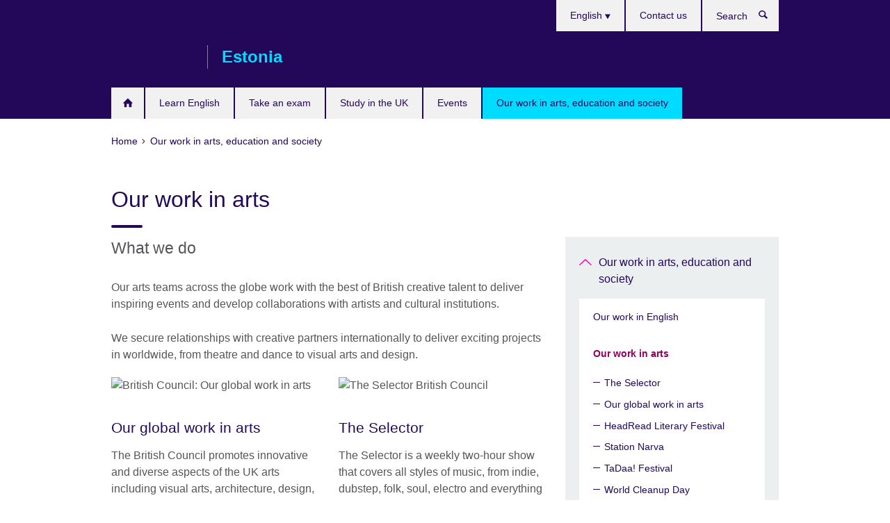

--- FILE ---
content_type: text/html; charset=utf-8
request_url: https://www.britishcouncil.ee/en/programmes/arts
body_size: 9642
content:
<!DOCTYPE html>
<html lang="en"
      dir="ltr"
      class="ltr">
<head>
  <!--[if IE]><![endif]-->
<meta http-equiv="Content-Type" content="text/html; charset=utf-8" />
<script> dataLayer = [{"pageTitle":"Our work in arts","pageCategory":"arts_landing_page"}] </script>
<!-- OneTrust Cookies Consent Notice start -->
    <script>window.dataLayer = window.dataLayer || []; function gtag(){dataLayer.push(arguments);} gtag("set", "developer_id.dNzMyY2", true); gtag("consent", "default", {"analytics_storage": "denied"}); gtag("consent", "default", {"ad_storage": "denied"}); gtag("consent", "default", {"ad_personalization": "denied"}); gtag("consent", "default", {"ad_user_data": "denied"});</script>
	<script src="https://cdn.cookielaw.org/scripttemplates/otSDKStub.js" data-document-language="true"
	type="text/javascript" charset="UTF-8" data-domain-script="d26faf30-fbb7-45da-a0e1-2f101b0f3128"></script>
	<script type="text/javascript">
	function OptanonWrapper() { }
	</script><!-- OneTrust Cookies Consent Notice end --><!-- Google Tag Manager -->
<script>
  (function (w,d,s,l,i) {
w[l] = w[l]||[];w[l].push({'gtm.start':new Date().getTime(),event:'gtm.js'});var f = d.getElementsByTagName(s)[0],j = d.createElement(s),dl = l != 'dataLayer' ? '&l=' + l : '';j.async = true;j.src = '//www.googletagmanager.com/gtm.js?id=' + i + dl;f.parentNode.insertBefore(j,f);})(window,document,'script','dataLayer','GTM-M843B3');
</script>
<!-- End Google Tag Manager -->
<meta name="WT.sp" content="Estonia;SBU-Arts" />
<link href="https://www.britishcouncil.ee/en/programmes/arts" rel="alternate"  hreflang="x-default" /><link href="https://www.britishcouncil.ee/programmid/kunst" rel="alternate" hreflang="et-EE" />
<link href="https://www.britishcouncil.ee/en/programmes/arts" rel="alternate" hreflang="en-EE" />
<meta property="og:image" content="https://www.britishcouncil.ee/sites/default/files/our-work-in-the-arts.jpg" />
<link rel="shortcut icon" href="https://www.britishcouncil.ee/profiles/solas2/themes/solas_ui/favicon.ico" type="image/vnd.microsoft.icon" />
<meta name="description" content="Our arts teams across the globe work with the best of British creative talent to deliver inspiring events and develop collaborations with artists and cultural institutions." />
<link rel="canonical" href="https://www.britishcouncil.ee/en/programmes/arts" />
<meta name="twitter:dnt" content="on" />
  <title>Our work in arts | British Council</title>
  <meta http-equiv="X-UA-Compatible" content="IE=edge">
  <meta name="HandheldFriendly" content="True">
  <meta name="MobileOptimized" content="320">
  <meta name="viewport" content="width=device-width, initial-scale=1.0">
  <!-- iOS -->
  <link rel="apple-touch-icon" sizes="76x76"
        href="/profiles/solas2/themes/solas_ui/favicons/touch-icon-ipad.png">
  <link rel="apple-touch-icon" sizes="180x180"
        href="/profiles/solas2/themes/solas_ui/favicons/apple-touch-icon.png">
  <!-- Safari -->
  <link rel="mask-icon" color="#23085a"
        href="/profiles/solas2/themes/solas_ui/favicons/safari-pinned-tab.svg">
  <!-- Android -->
  <link rel="shortcut icon" sizes="192x192"
        href="/profiles/solas2/themes/solas_ui/favicons/android-chrome-192x192.png">
  <!-- Microsoft -->
  <meta name="msapplication-TileColor" content="#23085a">
  <meta name="msapplication-config" content="/favicons/browserconfig.xml">
  <meta name="theme-color" content="#ffffff">
  <meta http-equiv="cleartype" content="on">
  <link type="text/css" rel="stylesheet" href="/sites/default/files/advagg_css/css__gUwrWmDSCYDpNT-ZgT90lg3qnBO5bhMRTuszI3FZdGE__NddIO3YqwbFuLJ1SpObv95pgccLJqWX0xe4khRt6KhE__p74xwzPlwh7CY3oHXFV5qhCHaxRBBLqXn8aQFu-9pLM.css" media="all" />
<link type="text/css" rel="stylesheet" href="https://sui.britishcouncil.org/2.1.0/css/bc-theme.css" media="all" />
<link type="text/css" rel="stylesheet" href="/sites/default/files/advagg_css/css__hsPZLzddXHYH4_iROeZX0J-C6kPncbXd1yZ6-H2yiiY__YF7TVTwfBV_pym1OoBz9OdGPPKAJV3_4qiQm9viRrO4__p74xwzPlwh7CY3oHXFV5qhCHaxRBBLqXn8aQFu-9pLM.css" media="all" />
  <script src="/sites/default/files/advagg_js/js__S984y2cYp7on5GT2rEccYGkgp_rdWJjpalzAYT2YucQ__u34nZ8J9dzVsHY9h7LQ2gg90DVbxPvE-XDyQeVl6Kt4__p74xwzPlwh7CY3oHXFV5qhCHaxRBBLqXn8aQFu-9pLM.js"></script>
<script>
<!--//--><![CDATA[//><!--
jQuery.extend(Drupal.settings, {"basePath":"\/","pathPrefix":"en\/","setHasJsCookie":0,"ajaxPageState":{"theme":"solas_ui","theme_token":"Ywt3bM4RAFYYJHb3DajBMsHTzz2DHuB5pDEKnohU2SE","css":{"modules\/system\/system.base.css":1,"modules\/field\/theme\/field.css":1,"profiles\/solas2\/modules\/contrib\/gathercontent\/css\/gathercontent_style.css":1,"modules\/node\/node.css":1,"profiles\/solas2\/modules\/contrib\/relation_add\/relation_add.css":1,"profiles\/solas2\/modules\/custom\/webtrends_simple\/webtrends_data_display\/css\/webtrends_data_display.css":1,"profiles\/solas2\/modules\/contrib\/views\/css\/views.css":1,"https:\/\/sui.britishcouncil.org\/2.1.0\/css\/bc-theme.css":1,"profiles\/solas2\/modules\/contrib\/ctools\/css\/ctools.css":1,"profiles\/solas2\/modules\/custom\/solas_admin\/solas_admin_menu\/solas_admin_menu.css":1,"modules\/locale\/locale.css":1,"profiles\/solas2\/themes\/solas_ui\/css\/solas-ui-overrides.css":1,"profiles\/solas2\/themes\/solas_ui\/css\/solas-ui-widgets.css":1,"profiles\/solas2\/themes\/solas_ui\/css\/solas-ui-admin.css":1,"profiles\/solas2\/themes\/solas_ui\/css\/solas-ui-integration.css":1},"js":{"https:\/\/sui.britishcouncil.org\/2.1.0\/scripts\/main.js":1,"profiles\/solas2\/themes\/solas_ui\/js\/init.js":1,"profiles\/solas2\/themes\/solas_ui\/js\/ajax.js":1,"profiles\/solas2\/themes\/solas_ui\/js\/listings.js":1,"profiles\/solas2\/themes\/solas_ui\/js\/filters.js":1,"profiles\/solas2\/themes\/solas_ui\/js\/forms.js":1,"profiles\/solas2\/themes\/solas_ui\/js\/maps.js":1,"profiles\/solas2\/themes\/solas_ui\/js\/bookeo.js":1,"profiles\/solas2\/themes\/solas_ui\/js\/icon-insertion.js":1,"profiles\/solas2\/themes\/solas_ui\/js\/libs\/jquery.validate.min.js":1,"profiles\/solas2\/themes\/solas_ui\/js\/menus.js":1,"profiles\/solas2\/themes\/bootstrap\/js\/bootstrap.js":1,"profiles\/solas2\/modules\/contrib\/jquery_update\/replace\/jquery\/1.8\/jquery.min.js":1,"misc\/jquery-extend-3.4.0.js":1,"misc\/jquery-html-prefilter-3.5.0-backport.js":1,"misc\/jquery.once.js":1,"misc\/drupal.js":1,"misc\/form-single-submit.js":1,"profiles\/solas2\/modules\/contrib\/entityreference\/js\/entityreference.js":1,"profiles\/solas2\/modules\/features\/solas_ct_event\/js\/solas_ct_event.js":1,"profiles\/solas2\/modules\/custom\/solas_field_formatters\/solas_ff_exams_widget\/js\/solas_ff_exams_widget.js":1,"profiles\/solas2\/modules\/custom\/webtrends_simple\/webtrends_data_display\/js\/webtrends_data_display.js":1}},"better_exposed_filters":{"views":{"solas_news_alerts":{"displays":{"news_alert":{"filters":[]}}},"promos_test_revs":{"displays":{"block":{"filters":[]}}},"promo_sbar_revs":{"displays":{"block":{"filters":[]}}}}},"addSuiIcons":{"accessibility_text":"Opens in a new tab or window."},"isFront":false,"urlIsAjaxTrusted":{"\/en\/search":true},"googleMapsApi":{"key":"AIzaSyCaot_vEl5pGDJ35FbtR19srhUErCdgR9k"},"solas_ct_webform":{"serverMaxFileSize":67108864,"currentTheme":"solas_ui"},"password":{"strengthTitle":"Password compliance:"},"type":"setting","bootstrap":{"anchorsFix":"0","anchorsSmoothScrolling":"0","formHasError":1,"popoverEnabled":"0","popoverOptions":{"animation":1,"html":0,"placement":"right","selector":"","trigger":"click","triggerAutoclose":1,"title":"","content":"","delay":0,"container":"body"},"tooltipEnabled":"0","tooltipOptions":{"animation":1,"html":0,"placement":"auto left","selector":"","trigger":"hover focus","delay":0,"container":"body"}}});
//--><!]]>
</script>

<script>(window.BOOMR_mq=window.BOOMR_mq||[]).push(["addVar",{"rua.upush":"false","rua.cpush":"false","rua.upre":"false","rua.cpre":"false","rua.uprl":"false","rua.cprl":"false","rua.cprf":"false","rua.trans":"","rua.cook":"false","rua.ims":"false","rua.ufprl":"false","rua.cfprl":"false","rua.isuxp":"false","rua.texp":"norulematch","rua.ceh":"false","rua.ueh":"false","rua.ieh.st":"0"}]);</script>
                              <script>!function(e){var n="https://s.go-mpulse.net/boomerang/";if("False"=="True")e.BOOMR_config=e.BOOMR_config||{},e.BOOMR_config.PageParams=e.BOOMR_config.PageParams||{},e.BOOMR_config.PageParams.pci=!0,n="https://s2.go-mpulse.net/boomerang/";if(window.BOOMR_API_key="GFYB7-E28QN-UXTEV-T9AT2-PFUUJ",function(){function e(){if(!o){var e=document.createElement("script");e.id="boomr-scr-as",e.src=window.BOOMR.url,e.async=!0,i.parentNode.appendChild(e),o=!0}}function t(e){o=!0;var n,t,a,r,d=document,O=window;if(window.BOOMR.snippetMethod=e?"if":"i",t=function(e,n){var t=d.createElement("script");t.id=n||"boomr-if-as",t.src=window.BOOMR.url,BOOMR_lstart=(new Date).getTime(),e=e||d.body,e.appendChild(t)},!window.addEventListener&&window.attachEvent&&navigator.userAgent.match(/MSIE [67]\./))return window.BOOMR.snippetMethod="s",void t(i.parentNode,"boomr-async");a=document.createElement("IFRAME"),a.src="about:blank",a.title="",a.role="presentation",a.loading="eager",r=(a.frameElement||a).style,r.width=0,r.height=0,r.border=0,r.display="none",i.parentNode.appendChild(a);try{O=a.contentWindow,d=O.document.open()}catch(_){n=document.domain,a.src="javascript:var d=document.open();d.domain='"+n+"';void(0);",O=a.contentWindow,d=O.document.open()}if(n)d._boomrl=function(){this.domain=n,t()},d.write("<bo"+"dy onload='document._boomrl();'>");else if(O._boomrl=function(){t()},O.addEventListener)O.addEventListener("load",O._boomrl,!1);else if(O.attachEvent)O.attachEvent("onload",O._boomrl);d.close()}function a(e){window.BOOMR_onload=e&&e.timeStamp||(new Date).getTime()}if(!window.BOOMR||!window.BOOMR.version&&!window.BOOMR.snippetExecuted){window.BOOMR=window.BOOMR||{},window.BOOMR.snippetStart=(new Date).getTime(),window.BOOMR.snippetExecuted=!0,window.BOOMR.snippetVersion=12,window.BOOMR.url=n+"GFYB7-E28QN-UXTEV-T9AT2-PFUUJ";var i=document.currentScript||document.getElementsByTagName("script")[0],o=!1,r=document.createElement("link");if(r.relList&&"function"==typeof r.relList.supports&&r.relList.supports("preload")&&"as"in r)window.BOOMR.snippetMethod="p",r.href=window.BOOMR.url,r.rel="preload",r.as="script",r.addEventListener("load",e),r.addEventListener("error",function(){t(!0)}),setTimeout(function(){if(!o)t(!0)},3e3),BOOMR_lstart=(new Date).getTime(),i.parentNode.appendChild(r);else t(!1);if(window.addEventListener)window.addEventListener("load",a,!1);else if(window.attachEvent)window.attachEvent("onload",a)}}(),"".length>0)if(e&&"performance"in e&&e.performance&&"function"==typeof e.performance.setResourceTimingBufferSize)e.performance.setResourceTimingBufferSize();!function(){if(BOOMR=e.BOOMR||{},BOOMR.plugins=BOOMR.plugins||{},!BOOMR.plugins.AK){var n=""=="true"?1:0,t="",a="amkzu4tio666w2lqsrda-f-36a12947f-clientnsv4-s.akamaihd.net",i="false"=="true"?2:1,o={"ak.v":"39","ak.cp":"35045","ak.ai":parseInt("251977",10),"ak.ol":"0","ak.cr":9,"ak.ipv":4,"ak.proto":"h2","ak.rid":"184ad54","ak.r":35417,"ak.a2":n,"ak.m":"","ak.n":"essl","ak.bpcip":"3.21.154.0","ak.cport":60512,"ak.gh":"104.119.189.142","ak.quicv":"","ak.tlsv":"tls1.3","ak.0rtt":"","ak.0rtt.ed":"","ak.csrc":"-","ak.acc":"","ak.t":"1768985670","ak.ak":"hOBiQwZUYzCg5VSAfCLimQ==R9qoYZr6lqWGRdAJvd2yuCBFfawdn3E0ZIkwZVe/eIbg+DHOvajlbcaJHk5o0xK0RFRb6siCa/ahQX9f6pzvc8VbSIg6p4Ycty7TiOYXjBgSH/dvNo7m/c+jiWqjk20PMqpj96/VOpSqeoIaqVjNMoTMtmZ7jQ84MxOx84KAwB132opJmxUb6PnvVKje//Eey5Kerl21e1JM3HlzA1DK1F88UnEAjiWwKPaNoE/6X0um7NR3xbutVMYpoi5tjze9ARrBJIM9CoQnIK4VUCnZOZHsw2N4bkfW6zyEbQTHeBj64FExwuDhLLdHY8yKE4uSXUdioHQDwujhaWI6WuufsSbl18ctuN/+DrNm097GMa//v0NJHCOiVKRPJ1FkH1tfvWRxUHbPeA+8gVgqHbZuFz8XSNZxgYta5LrTTmY3QOg=","ak.pv":"653","ak.dpoabenc":"","ak.tf":i};if(""!==t)o["ak.ruds"]=t;var r={i:!1,av:function(n){var t="http.initiator";if(n&&(!n[t]||"spa_hard"===n[t]))o["ak.feo"]=void 0!==e.aFeoApplied?1:0,BOOMR.addVar(o)},rv:function(){var e=["ak.bpcip","ak.cport","ak.cr","ak.csrc","ak.gh","ak.ipv","ak.m","ak.n","ak.ol","ak.proto","ak.quicv","ak.tlsv","ak.0rtt","ak.0rtt.ed","ak.r","ak.acc","ak.t","ak.tf"];BOOMR.removeVar(e)}};BOOMR.plugins.AK={akVars:o,akDNSPreFetchDomain:a,init:function(){if(!r.i){var e=BOOMR.subscribe;e("before_beacon",r.av,null,null),e("onbeacon",r.rv,null,null),r.i=!0}return this},is_complete:function(){return!0}}}}()}(window);</script></head>
<body
  class="page-node-50 node-type-arts-landing-page i18n-en" >
  <!-- Google Tag Manager -->
<noscript>
<iframe src="//www.googletagmanager.com/ns.html?id=GTM-M843B3&pageTitle=Our%20work%20in%20arts&pageCategory=arts_landing_page" height="0" width="0" style="display:none;visibility:hidden"></iframe>
</noscript>
<!-- End Google Tag Manager -->
 <div id="fb-root"></div>
    <script>(function(d, s, id) {
      var js, fjs = d.getElementsByTagName(s)[0];
      if (d.getElementById(id)) return;
      js = d.createElement(s); js.id = id;
      js.src = "//connect.facebook.net/en_US/sdk.js#xfbml=1&version=v2.3&appId=990965747600796";
      fjs.parentNode.insertBefore(js, fjs);
    }(document, 'script', 'facebook-jssdk'));</script>  <div id="skip-link">
    <a href="#main-content"
       class="element-invisible element-focusable">Skip to main content</a>
  </div>
<header role="banner" class="navbar bc-navbar-default bc-navbar-has-support-area">
  <div class="container">
    <h2 class="navbar-header">
      <div class="navbar-brand">
                  <a class="bc-brand-logo"
             href="/en">British Council</a>
                                          <span class="bc-brand-slogan">Estonia</span>
              </div>
    </h2>

          <div class="bc-btn-navbar-group" role="group" aria-label="navbar-group">
        <button type="button" class="btn btn-default bc-menu-toggle" data-target=".mega-menu .navbar-nav">
          Menu          <div class="menu-icon">
            <span></span>
            <span></span>
            <span></span>
            <span></span>
          </div>
        </button>
      </div>
    
          <nav role="navigation" class="mega-menu">
                  <ul class="nav navbar-nav bc-primary-nav bc-navbar-nav-has-home-icon"><li class="first leaf"><a href="/en" title="">Home</a></li>
<li class="expanded"><a href="/en/english">Learn English</a><ul class="dropdown-menu"><li class="first leaf"><a href="/en/english/adults/english-online">English Online course</a></li>
<li class="leaf"><a href="/en/english/online-corporate-english-solutions">Online Corporate English Solutions</a></li>
<li class="leaf"><a href="https://englishonline.britishcouncil.org/ielts-coach/?c=ee&amp;country=ee" title="Opens in a new tab or window." target="_blank">IELTS Coach: learn online with the experts <svg class="bc-svg bc-svg-popup"  aria-label="Opens in a new tab or window.">
  <use xlink:href="#icon-popup"></use>
</svg>
</a></li>
<li class="leaf"><a href="/en/english/online/englishscore-tutors">EnglishScore Tutors - personal online English tutors</a></li>
<li class="leaf"><a href="/en/english/online/englishscore-tutors-teens">EnglishScore Tutors for teens – online English tutoring for 13- to 17-year-olds</a></li>
<li class="leaf"><a href="/en/english/websites">Websites</a></li>
<li class="last leaf"><a href="/en/english/apps">Apps</a></li>
</ul></li>
<li class="leaf"><a href="/en/exam">Take an exam</a></li>
<li class="expanded"><a href="/en/study-uk">Study in the UK</a><ul class="dropdown-menu"><li class="first leaf"><a href="/en/study-uk/why-study-in-the-uk">Why study in the UK?</a></li>
<li class="leaf"><a href="/en/study-uk/scholarship-funding">Scholarships and funding</a></li>
<li class="leaf"><a href="/en/study-uk/living-and-studying-in-the-uk">Living and studying in the UK</a></li>
<li class="leaf"><a href="/en/study-uk/alumni-awards">Alumni Awards</a></li>
<li class="leaf"><a href="/en/study-uk/alumni-uk">Alumni UK network</a></li>
<li class="leaf"><a href="/en/study-uk/find-a-uk-education-agent">Find a UK education agent</a></li>
<li class="last leaf"><a href="/en/study-uk/studying-for-a-uk-degree-outside-the-uk">Studying for a UK degree outside the UK</a></li>
</ul></li>
<li class="leaf"><a href="/en/events">Events</a></li>
<li class="last expanded active-trail active"><a href="/en/programmes" class="active-trail active-trail">Our work in arts, education and society</a><ul class="dropdown-menu"><li class="first collapsed"><a href="/en/programmes/english-programmes">Our work in English</a></li>
<li class="expanded active-trail active"><a href="/en/programmes/arts" class="active-trail active-trail active-trail active-trail active">Our work in arts</a><ul class="dropdown-menu"><li class="first leaf"><a href="/en/programmes/arts/selector">The Selector</a></li>
<li class="leaf"><a href="/en/programmes/arts/about">Our global work in arts</a></li>
<li class="leaf"><a href="/en/programmes/arts/headread-literary-festival">HeadRead Literary Festival</a></li>
<li class="leaf"><a href="/en/programmes/arts/station-narva">Station Narva</a></li>
<li class="leaf"><a href="/en/programmes/arts/tadaa-festival">TaDaa! Festival</a></li>
<li class="leaf"><a href="/en/programmes/arts/world-cleanup-day">World Cleanup Day</a></li>
<li class="last leaf"><a href="/en/programmes/arts/just-film-youth-programme">Just Film youth programme</a></li>
</ul></li>
<li class="collapsed"><a href="/en/programmes/education">Our work in education</a></li>
<li class="last collapsed"><a href="/en/programmes/society">Our work in society</a></li>
</ul></li>
</ul>                          <ul class="bc-navbar-support">
                          <li class="hidden-xs hidden-sm">
                <nav>
                  
  <div class="sr-only">Languages</div>

<ul class="nav navbar-nav bc-navbar-lang-switcher">
  <li class="dropdown">
    <a href="#" class="bc-dropdown-toggle">
      English      <svg class="bc-svg bc-svg-down-dir" aria-hidden="true">
  <use xlink:href="#icon-down-dir"></use>
</svg>
    </a>
    <div class="item-list"><ul class="dropdown-menu"><li class="list-item-class first"><a href="/programmid/kunst">Eesti</a></li>
<li class="list-item-class active last"><a href="/en/programmes/arts" class="active">English</a></li>
</ul></div>  </li>
</ul>
                </nav>
              </li>
                                                  <li>
                <ul class="nav navbar-nav"><li class="first last leaf"><a href="/en/about/contact" title="">Contact us</a></li>
</ul>              </li>
                                      <li>
                <a data-target=".bc-navbar-search" class="bc-btn-search bc-search-toggle">
                  <svg class="bc-svg bc-svg-search" aria-hidden="true">
  <use xlink:href="#icon-search"></use>
</svg>
                  Show search                </a>
                <div class="bc-navbar-search">
                  

<form action="/en/search" method="get" id="views-exposed-form-elastic-search-search-blk" accept-charset="UTF-8"><div>
<div class="input-group">
            <label class="sr-only" for="edit-search-api-views-fulltext">
        Search      </label>
        <div class="form-item-search-api-views-fulltext form-group">
 <input placeholder="Search" class="form-control form-text" type="text" id="edit-search-api-views-fulltext" name="search_api_views_fulltext" value="" size="30" maxlength="128" />
</div>
    <span class="input-group-btn">
    <button type="submit" id="edit-submit-elastic-search" name="" value="Search" class="btn btn-primary form-submit form-submit">Search</button>
  </span>
</div>
</div></form>                  <a href="#navbar-search-form" class="bc-btn-close bc-search-toggle" data-target=".bc-navbar-search">
                    <svg class="bc-svg bc-svg-cross" aria-hidden="true">
  <use xlink:href="#icon-cross"></use>
</svg>
                    Close search                  </a>
                </div>
              </li>
                                      <li class="hidden-md hidden-lg">
                
  <div class="sr-only">Languages</div>

<ul class="nav navbar-nav bc-navbar-lang-switcher">
  <li class="dropdown">
    <a href="#" class="bc-dropdown-toggle">
      English      <svg class="bc-svg bc-svg-down-dir" aria-hidden="true">
  <use xlink:href="#icon-down-dir"></use>
</svg>
    </a>
    <div class="item-list"><ul class="dropdown-menu"><li class="list-item-class first"><a href="/programmid/kunst">Eesti</a></li>
<li class="list-item-class active last"><a href="/en/programmes/arts" class="active">English</a></li>
</ul></div>  </li>
</ul>
              </li>
                      </ul>
              </nav>
    
      </div>
</header>


<div class="main-container container">

  
  
        
  
  
      <ol vocab="https://schema.org/" typeof="BreadcrumbList" class="breadcrumb"><li property="itemListElement" typeof="ListItem"><a href="/en" property="item" typeof="WebPage"><span property="name">Home</span></a><meta property="position" content="1"></li><li property="itemListElement" typeof="ListItem"><a href="/en/programmes" property="item" typeof="WebPage"><span property="name">Our work in arts, education and society</span></a><meta property="position" content="2"></li></ol>  
      <div class="page-header">
      <div class="row">
        <div class="col-xs-12 col-md-8">
                    <h1>Our work in arts</h1>
                  </div>
      </div>
    </div>
  
      <div class="row bc-context-nav">
      <div class="col-xs-12 hidden-md hidden-lg">
        

<div class="bc-btn-secondary-nav-group" role="group" aria-label="navbar-group">
  <button type="button" class="btn btn-default bc-menu-toggle" data-target=".bc-nav-subnav">
    In this section    <div class="menu-icon">
      <span></span>
      <span></span>
      <span></span>
      <span></span>
    </div>
  </button>
</div>


<nav class="bc-nav-subnav">
        <div class="bc-nav-title">
    <a href="/en/programmes" class="active-trail active-trail active-trail">Our work in arts, education and society</a>  </div>
    <ul class="nav"><li class="first collapsed menu-mlid-2806"><a href="/en/programmes/english-programmes">Our work in English</a></li>
<li class="expanded active-trail active menu-mlid-811 active"><a href="/en/programmes/arts" class="active-trail active-trail active-trail active-trail active-trail active">Our work in arts</a><ul class="nav"><li class="first leaf menu-mlid-815"><a href="/en/programmes/arts/selector">The Selector</a></li>
<li class="leaf menu-mlid-817"><a href="/en/programmes/arts/about">Our global work in arts</a></li>
<li class="leaf menu-mlid-2110"><a href="/en/programmes/arts/headread-literary-festival">HeadRead Literary Festival</a></li>
<li class="leaf menu-mlid-2108"><a href="/en/programmes/arts/station-narva">Station Narva</a></li>
<li class="leaf menu-mlid-2109"><a href="/en/programmes/arts/tadaa-festival">TaDaa! Festival</a></li>
<li class="leaf menu-mlid-2111"><a href="/en/programmes/arts/world-cleanup-day">World Cleanup Day</a></li>
<li class="last leaf menu-mlid-1894"><a href="/en/programmes/arts/just-film-youth-programme">Just Film youth programme</a></li>
</ul></li>
<li class="collapsed menu-mlid-2121"><a href="/en/programmes/education">Our work in education</a></li>
<li class="last collapsed menu-mlid-2118"><a href="/en/programmes/society">Our work in society</a></li>
</ul></nav>
      </div>
    </div>
  
  
  <div class="row">
    
    <section role="main" class="col-xs-12 col-md-8">
      <a id="main-content"></a>

      
            
  




<h2 class="clearfix">
  What we do</h2>
<!--Field name: body-->
  <div class="bc-body-text"><p>Our arts teams across the globe work with the best of British creative talent to deliver inspiring events and develop collaborations with artists and cultural institutions.</p>
<p>We secure relationships with creative partners internationally to deliver exciting projects in worldwide, from theatre and dance to visual arts and design.</p></div>

<div class="bc-masonry">
  <div class="bc-masonry-sizer"></div>
      <article data-type="listing" data-test-ctname="general_info" class="bc-list-item-visual bc-masonry-item">
<a   href="/en/programmes/arts/about">
      <div class="bc-list-item-media">
              
<!--Field name: field_generic_summary_image-->
  
  
<!--Field name: field_image-->
  <img class="img-responsive bc-landscape lazyload blur-up" width="300" height="169" alt="British Council: Our global work in arts" src="https://www.britishcouncil.ee/sites/default/files/styles/bc-landscape-100x56/public/art_connects_us.png?itok=Ol84CqvJ" data-sizes="auto" data-srcset="https://www.britishcouncil.ee/sites/default/files/styles/bc-landscape-270x152/public/art_connects_us.png?itok=RSm2E40_ 270w, https://www.britishcouncil.ee/sites/default/files/styles/bc-landscape-300x169/public/art_connects_us.png?itok=wSs1_ZIK 300w, https://www.britishcouncil.ee/sites/default/files/styles/bc-landscape-630x354/public/art_connects_us.png?itok=8tcSg7Tg 630w, https://www.britishcouncil.ee/sites/default/files/styles/bc-landscape-800x450/public/art_connects_us.png?itok=1IYrgPOF 800w, https://www.britishcouncil.ee/sites/default/files/styles/bc-landscape-950x534/public/art_connects_us.png?itok=en_nC7TZ 950w, https://www.britishcouncil.ee/sites/default/files/styles/bc-landscape-1280x720/public/art_connects_us.png?itok=Z_OL9fW1 1280w, https://www.britishcouncil.ee/sites/default/files/styles/bc-landscape-1440x810/public/art_connects_us.png?itok=v6x7Jlx7 1440w" />
          </div>
  
  <header class="bc-list-item-header">
        <h2 class="bc-list-item-title">
      Our global work in arts          </h2>
      </header>
  <div class="bc-list-item-body">
          <p>The British Council promotes innovative and diverse aspects of the UK arts including visual arts, architecture, design, dance, drama, music, film, literature and creative economy.</p>
          </div>
</a>
</article>      <article data-type="listing" data-test-ctname="general_info" class="bc-list-item-visual bc-masonry-item">
<a   href="/en/programmes/arts/selector">
      <div class="bc-list-item-media">
              
<!--Field name: field_generic_summary_image-->
  
  
<!--Field name: field_image-->
  <img class="img-responsive bc-landscape lazyload blur-up" width="300" height="169" alt="The Selector British Council" src="https://www.britishcouncil.ee/sites/default/files/styles/bc-landscape-100x56/public/goldierocks_03_rt.png?itok=MtGCEChJ" data-sizes="auto" data-srcset="https://www.britishcouncil.ee/sites/default/files/styles/bc-landscape-270x152/public/goldierocks_03_rt.png?itok=ixsQNjSN 270w, https://www.britishcouncil.ee/sites/default/files/styles/bc-landscape-300x169/public/goldierocks_03_rt.png?itok=vGpB-DN8 300w, https://www.britishcouncil.ee/sites/default/files/styles/bc-landscape-630x354/public/goldierocks_03_rt.png?itok=tEZlKnbU 630w, https://www.britishcouncil.ee/sites/default/files/styles/bc-landscape-800x450/public/goldierocks_03_rt.png?itok=lD71_RcZ 800w, https://www.britishcouncil.ee/sites/default/files/styles/bc-landscape-950x534/public/goldierocks_03_rt.png?itok=YXV7Q8Iz 950w, https://www.britishcouncil.ee/sites/default/files/styles/bc-landscape-1280x720/public/goldierocks_03_rt.png?itok=GqjIABjM 1280w, https://www.britishcouncil.ee/sites/default/files/styles/bc-landscape-1440x810/public/goldierocks_03_rt.png?itok=oOJk0xlz 1440w" />
          </div>
  
  <header class="bc-list-item-header">
        <h2 class="bc-list-item-title">
      The Selector          </h2>
      </header>
  <div class="bc-list-item-body">
          <p>The Selector is a weekly two-hour show that covers all styles of music, from indie, dubstep, folk, soul, electro and everything in between.</p>
          </div>
</a>
</article>      <article data-type="listing" data-test-ctname="general_info" class="bc-list-item-visual bc-masonry-item">
<a   href="/en/programmes/arts/headread-literary-festival">
      <div class="bc-list-item-media">
              
<!--Field name: field_generic_summary_image-->
  
  
<!--Field name: field_image-->
  <img class="img-responsive bc-landscape lazyload blur-up" width="300" height="169" alt="" src="https://www.britishcouncil.ee/sites/default/files/styles/bc-landscape-100x56/public/headread.jpg?itok=pVFt7olY" data-sizes="auto" data-srcset="https://www.britishcouncil.ee/sites/default/files/styles/bc-landscape-270x152/public/headread.jpg?itok=lqsNDTgH 270w, https://www.britishcouncil.ee/sites/default/files/styles/bc-landscape-300x169/public/headread.jpg?itok=Lf4Nn2l8 300w, https://www.britishcouncil.ee/sites/default/files/styles/bc-landscape-630x354/public/headread.jpg?itok=V0ljMRKi 630w, https://www.britishcouncil.ee/sites/default/files/styles/bc-landscape-800x450/public/headread.jpg?itok=qrEmpG5s 800w, https://www.britishcouncil.ee/sites/default/files/styles/bc-landscape-950x534/public/headread.jpg?itok=zkDTFTBj 950w, https://www.britishcouncil.ee/sites/default/files/styles/bc-landscape-1280x720/public/headread.jpg?itok=YJw9ha7L 1280w, https://www.britishcouncil.ee/sites/default/files/styles/bc-landscape-1440x810/public/headread.jpg?itok=GTRkH0cg 1440w" />
          </div>
  
  <header class="bc-list-item-header">
        <h2 class="bc-list-item-title">
      HeadRead Literary Festival           </h2>
      </header>
  <div class="bc-list-item-body">
          <p>Panel discussions, talks, literary walks, competitions and much more take place in the springtime in Tallinn, and so it has been for over a decade</p>
          </div>
</a>
</article>      <article data-type="listing" data-test-ctname="general_info" class="bc-list-item-visual bc-masonry-item">
<a   href="/en/programmes/arts/station-narva">
      <div class="bc-list-item-media">
              
<!--Field name: field_generic_summary_image-->
  
  
<!--Field name: field_image-->
  <img class="img-responsive bc-landscape lazyload blur-up" width="300" height="169" alt="" src="https://www.britishcouncil.ee/sites/default/files/styles/bc-landscape-100x56/public/stationnarva.jpeg?itok=Wq_3f4Zd" data-sizes="auto" data-srcset="https://www.britishcouncil.ee/sites/default/files/styles/bc-landscape-270x152/public/stationnarva.jpeg?itok=Ki5r6vnm 270w, https://www.britishcouncil.ee/sites/default/files/styles/bc-landscape-300x169/public/stationnarva.jpeg?itok=vNybgOnt 300w, https://www.britishcouncil.ee/sites/default/files/styles/bc-landscape-630x354/public/stationnarva.jpeg?itok=gxzF3Gss 630w, https://www.britishcouncil.ee/sites/default/files/styles/bc-landscape-800x450/public/stationnarva.jpeg?itok=XBufKUJU 800w, https://www.britishcouncil.ee/sites/default/files/styles/bc-landscape-950x534/public/stationnarva.jpeg?itok=UFc8OgCE 950w, https://www.britishcouncil.ee/sites/default/files/styles/bc-landscape-1280x720/public/stationnarva.jpeg?itok=7dlCp2NK 1280w, https://www.britishcouncil.ee/sites/default/files/styles/bc-landscape-1440x810/public/stationnarva.jpeg?itok=RS_QvSIs 1440w" />
          </div>
  
  <header class="bc-list-item-header">
        <h2 class="bc-list-item-title">
      Station Narva          </h2>
      </header>
  <div class="bc-list-item-body">
          <p>The festival comprised of music, arts, street and food culture, debates on urban development, identities and the role of creativity</p>
          </div>
</a>
</article>      <article data-type="listing" data-test-ctname="general_info" class="bc-list-item-visual bc-masonry-item">
<a   href="/en/programmes/arts/tadaa-festival">
      <div class="bc-list-item-media">
              
<!--Field name: field_generic_summary_image-->
  
  
<!--Field name: field_image-->
  <img class="img-responsive bc-landscape lazyload blur-up" width="300" height="169" alt="TaDaa! Festival " src="https://www.britishcouncil.ee/sites/default/files/styles/bc-landscape-100x56/public/tadaa.jpg?itok=H-2ciSxv" data-sizes="auto" data-srcset="https://www.britishcouncil.ee/sites/default/files/styles/bc-landscape-270x152/public/tadaa.jpg?itok=LL-yGfjz 270w, https://www.britishcouncil.ee/sites/default/files/styles/bc-landscape-300x169/public/tadaa.jpg?itok=ZGt0MAEF 300w, https://www.britishcouncil.ee/sites/default/files/styles/bc-landscape-630x354/public/tadaa.jpg?itok=ieZfRUie 630w, https://www.britishcouncil.ee/sites/default/files/styles/bc-landscape-800x450/public/tadaa.jpg?itok=uMRCLszk 800w, https://www.britishcouncil.ee/sites/default/files/styles/bc-landscape-950x534/public/tadaa.jpg?itok=q2sxvSKf 950w, https://www.britishcouncil.ee/sites/default/files/styles/bc-landscape-1280x720/public/tadaa.jpg?itok=e1WMwLDq 1280w, https://www.britishcouncil.ee/sites/default/files/styles/bc-landscape-1440x810/public/tadaa.jpg?itok=akKAKIx7 1440w" />
          </div>
  
  <header class="bc-list-item-header">
        <h2 class="bc-list-item-title">
      TaDaa! Festival           </h2>
      </header>
  <div class="bc-list-item-body">
          <p>TaDaa! Festival takes place every summer and has recently expanded from Tallinn to Narva, Tartu, Põlva, and beyond the border to Latvia</p>
          </div>
</a>
</article>      <article data-type="listing" data-test-ctname="general_info" class="bc-list-item-visual bc-masonry-item">
<a   href="/en/programmes/arts/world-cleanup-day">
      <div class="bc-list-item-media">
              
<!--Field name: field_generic_summary_image-->
  
  
<!--Field name: field_image-->
  <img class="img-responsive bc-landscape lazyload blur-up" width="300" height="169" alt="World Cleanup Day " src="https://www.britishcouncil.ee/sites/default/files/styles/bc-landscape-100x56/public/wcd.jpg?itok=9s6ZQ810" data-sizes="auto" data-srcset="https://www.britishcouncil.ee/sites/default/files/styles/bc-landscape-270x152/public/wcd.jpg?itok=wNY2i2Je 270w, https://www.britishcouncil.ee/sites/default/files/styles/bc-landscape-300x169/public/wcd.jpg?itok=dkN-zGvJ 300w, https://www.britishcouncil.ee/sites/default/files/styles/bc-landscape-630x354/public/wcd.jpg?itok=4cPNoH0z 630w, https://www.britishcouncil.ee/sites/default/files/styles/bc-landscape-800x450/public/wcd.jpg?itok=mDEvwBj9 800w, https://www.britishcouncil.ee/sites/default/files/styles/bc-landscape-950x534/public/wcd.jpg?itok=kN8fnRVW 950w, https://www.britishcouncil.ee/sites/default/files/styles/bc-landscape-1280x720/public/wcd.jpg?itok=7aevkI03 1280w, https://www.britishcouncil.ee/sites/default/files/styles/bc-landscape-1440x810/public/wcd.jpg?itok=1F6eAq78 1440w" />
          </div>
  
  <header class="bc-list-item-header">
        <h2 class="bc-list-item-title">
      World Cleanup Day           </h2>
      </header>
  <div class="bc-list-item-body">
          <p>17 million people from 157 countries took part in this global cleanup day, which was led by a team in Estonia. </p>
          </div>
</a>
</article>      <article data-type="listing" data-test-ctname="general_info" class="bc-list-item-visual bc-masonry-item">
<a   href="/en/programmes/arts/just-film-youth-programme">
      <div class="bc-list-item-media">
              
<!--Field name: field_generic_summary_image-->
  
  
<!--Field name: field_image-->
  <img class="img-responsive bc-landscape lazyload blur-up" width="300" height="169" alt="Just Film youth programme" src="https://www.britishcouncil.ee/sites/default/files/styles/bc-landscape-100x56/public/just_film_festival_solas.jpg?itok=WJL9q-TV" data-sizes="auto" data-srcset="https://www.britishcouncil.ee/sites/default/files/styles/bc-landscape-270x152/public/just_film_festival_solas.jpg?itok=a9-dI99s 270w, https://www.britishcouncil.ee/sites/default/files/styles/bc-landscape-300x169/public/just_film_festival_solas.jpg?itok=m-A2bIuM 300w, https://www.britishcouncil.ee/sites/default/files/styles/bc-landscape-630x354/public/just_film_festival_solas.jpg?itok=yruEbPvq 630w, https://www.britishcouncil.ee/sites/default/files/styles/bc-landscape-800x450/public/just_film_festival_solas.jpg?itok=YpZs5yFo 800w, https://www.britishcouncil.ee/sites/default/files/styles/bc-landscape-950x534/public/just_film_festival_solas.jpg?itok=NRQTIF1o 950w, https://www.britishcouncil.ee/sites/default/files/styles/bc-landscape-1280x720/public/just_film_festival_solas.jpg?itok=Ja5RI3uo 1280w, https://www.britishcouncil.ee/sites/default/files/styles/bc-landscape-1440x810/public/just_film_festival_solas.jpg?itok=mE8QIZdv 1440w" />
          </div>
  
  <header class="bc-list-item-header">
        <h2 class="bc-list-item-title">
      Just Film youth programme          </h2>
      </header>
  <div class="bc-list-item-body">
          <p>PÖFF Just Film Festival brings kids from Ida-Virumaa to Tallinn to explore and debate youth cinema.</p>
          </div>
</a>
</article>  </div>
    </section>

          <section class="col-xs-12 col-md-4 bc-col-sidebar" role="complementary">
        
  

<div class="bc-btn-secondary-nav-group" role="group" aria-label="navbar-group">
  <button type="button" class="btn btn-default bc-menu-toggle" data-target=".bc-nav-subnav">
    In this section    <div class="menu-icon">
      <span></span>
      <span></span>
      <span></span>
      <span></span>
    </div>
  </button>
</div>


<nav class="bc-nav-subnav">
        <div class="bc-nav-title">
    <a href="/en/programmes" class="active-trail">Our work in arts, education and society</a>  </div>
    <ul class="nav"><li class="first collapsed menu-mlid-2806"><a href="/en/programmes/english-programmes">Our work in English</a></li>
<li class="expanded active-trail active menu-mlid-811 active"><a href="/en/programmes/arts" class="active-trail active-trail active">Our work in arts</a><ul class="nav"><li class="first leaf menu-mlid-815"><a href="/en/programmes/arts/selector">The Selector</a></li>
<li class="leaf menu-mlid-817"><a href="/en/programmes/arts/about">Our global work in arts</a></li>
<li class="leaf menu-mlid-2110"><a href="/en/programmes/arts/headread-literary-festival">HeadRead Literary Festival</a></li>
<li class="leaf menu-mlid-2108"><a href="/en/programmes/arts/station-narva">Station Narva</a></li>
<li class="leaf menu-mlid-2109"><a href="/en/programmes/arts/tadaa-festival">TaDaa! Festival</a></li>
<li class="leaf menu-mlid-2111"><a href="/en/programmes/arts/world-cleanup-day">World Cleanup Day</a></li>
<li class="last leaf menu-mlid-1894"><a href="/en/programmes/arts/just-film-youth-programme">Just Film youth programme</a></li>
</ul></li>
<li class="collapsed menu-mlid-2121"><a href="/en/programmes/education">Our work in education</a></li>
<li class="last collapsed menu-mlid-2118"><a href="/en/programmes/society">Our work in society</a></li>
</ul></nav>





<div class="bg-theme has-padding margin-bottom-20 full-width-xs clearfix sbar-revs">
        
      
  
      <div class="field-content">
  <aside class="bc-link-panel-image">
        <a href="/en/study-uk">
      
<!--Field name: field_promotion_image-->
  
  
<!--Field name: field_image-->
  <img class="img-responsive bc-landscape lazyload blur-up" width="300" height="169" alt="A group of smiling students around a laptop at an outdoor table" src="https://www.britishcouncil.ee/sites/default/files/styles/bc-landscape-100x56/public/study-in-the-uk-03209.jpg?itok=FBR-BjH_" data-sizes="auto" data-srcset="https://www.britishcouncil.ee/sites/default/files/styles/bc-landscape-270x152/public/study-in-the-uk-03209.jpg?itok=e4P6zVhW 270w, https://www.britishcouncil.ee/sites/default/files/styles/bc-landscape-300x169/public/study-in-the-uk-03209.jpg?itok=8OJzB42L 300w, https://www.britishcouncil.ee/sites/default/files/styles/bc-landscape-630x354/public/study-in-the-uk-03209.jpg?itok=0_hnVpjy 630w, https://www.britishcouncil.ee/sites/default/files/styles/bc-landscape-800x450/public/study-in-the-uk-03209.jpg?itok=_XgG_xGF 800w, https://www.britishcouncil.ee/sites/default/files/styles/bc-landscape-950x534/public/study-in-the-uk-03209.jpg?itok=cUiokM0j 950w, https://www.britishcouncil.ee/sites/default/files/styles/bc-landscape-1280x720/public/study-in-the-uk-03209.jpg?itok=s-OBT9dk 1280w, https://www.britishcouncil.ee/sites/default/files/styles/bc-landscape-1440x810/public/study-in-the-uk-03209.jpg?itok=DQiFRxEB 1440w" />
      <h2 class="bc-link-panel-image-title">
        
<!--Field name: title_field-->
  Want to study in the UK?              </h2>
              <p class="bc-link-panel-image-desc"><!--Field name: field_promotion_summary-->
  <span class="bc-body-text">A UK education opens doors, wherever you go in the world.</span>
</p>
          </a>
  </aside>
</div>  
  
  </div>


<div class="social-media-widget facebook-page-plugin facebook" id="facebook-page-plugin">
  <a class="skip-content" href="#facebook-page-plugin--2">Skip Facebook content</a>
  <div class="hidden-xs hidden-sm">
    <div class="embed">    <div class="fb-page" data-href="https://facebook.com/BritishCouncilEstonia" data-height="750" data-small-header="{HEADER}" data-adapt-container-width="true" data-hide-cover="{COVER}" data-show-facepile="false" data-show-posts="true"><div class="fb-xfbml-parse-ignore"><blockquote cite="https://facebook.com/BritishCouncilEstonia"><a href="https://facebook.com/BritishCouncilEstonia">British Council Estonia</a></blockquote></div></div></div>
  </div>
  <div class="mobile bc-social-media">
    <h2>Find us on Facebook</h2><a href="https://facebook.com/BritishCouncilEstonia">British Council Estonia</a>  </div>
  <div id="facebook-page-plugin--2" tabindex="-1"></div>
</div>
      </section>  <!-- /#sidebar-second -->
      </div>

  
  
</div>


<footer class="bc-footer">
  <div class="container">
    <div class="row">

              <div class="col-xs-12 col-md-9 col-lg-9">
                                <nav><ul class="bc-footer-nav"><li class="first expanded"><a href="/en/about">About us</a><ul><li class="first last leaf"><a href="/en/about/contact">Contact us</a></li>
</ul></li>
<li class="collapsed"><a href="/en/partner-with-us">Partner with us</a></li>
<li class="last expanded"><a href="/en/teach" title="">Teach English</a><ul><li class="first last leaf"><a href="/en/teach/online-resources">Online teacher resources</a></li>
</ul></li>
</ul></nav>
                                      </div>
      
              <div class="col-xs-12 col-md-3 col-lg-3">
                              <div class="h3 bc-social-media-title">Connect with us</div><ul class="bc-social-media"><li class="first leaf"><a href="https://www.facebook.com/BritishCouncilEstonia/" title="Opens in a new tab or window." target="_blank">Facebook <svg class="bc-svg bc-svg-popup"  aria-label="Opens in a new tab or window.">
  <use xlink:href="#icon-popup"></use>
</svg>
</a></li>
<li class="leaf"><a href="https://twitter.com/eebritish" title="Opens in a new tab or window." target="_blank">Twitter <svg class="bc-svg bc-svg-popup"  aria-label="Opens in a new tab or window.">
  <use xlink:href="#icon-popup"></use>
</svg>
</a></li>
<li class="leaf"><a href="https://www.instagram.com/britishcouncileurope/" title="Opens in a new tab or window." target="_blank">Instagram <svg class="bc-svg bc-svg-popup"  aria-label="Opens in a new tab or window.">
  <use xlink:href="#icon-popup"></use>
</svg>
</a></li>
<li class="leaf"><a href="https://www.britishcouncil.ee/en/rss.xml" title="Opens in a new tab or window." target="_blank">RSS <svg class="bc-svg bc-svg-popup"  aria-label="Opens in a new tab or window.">
  <use xlink:href="#icon-popup"></use>
</svg>
</a></li>
<li class="last leaf"><a href="https://www.tiktok.com/@britishcouncilenglish" title="Opens in a new tab or window." target="_blank">TikTok <svg class="bc-svg bc-svg-popup"  aria-label="Opens in a new tab or window.">
  <use xlink:href="#icon-popup"></use>
</svg>
</a></li>
</ul>                  </div>
      
              <div class="col-xs-12 col-md-12 col-lg-12">
          <hr class="bc-footer-main-hr-lg">
                              <ul class="bc-site-links"><li class="first leaf"><a href="https://www.britishcouncil.org" title="">British Council Global</a></li>
<li class="leaf"><a href="/en/privacy-terms" title="">Privacy and terms</a></li>
<li class="leaf"><a href="https://www.britishcouncil.org/accessibility" title="">Accessibility</a></li>
<li class="leaf"><a href="/en/cookies" title="">Cookies</a></li>
<li class="last leaf"><a href="/en/sitemap" title="">Sitemap</a></li>
</ul>                  </div>
      
    </div><!-- /row -->

          <div class="bc-copyright">
        

<div>&#169; 2026 British Council</div><p>The United Kingdom's international organisation for cultural relations and educational opportunities. A registered charity: 209131 (England and Wales) SC037733 (Scotland).</p>      </div>
    
  </div>
</footer>
<script defer="defer" src="https://sui.britishcouncil.org/2.1.0/scripts/main.js"></script>
<script src="/sites/default/files/advagg_js/js__edkPe8YHVhDrSNMLE8TvABtIodwPC0x0-SxOTx4ycOY__irHHxZVVEENhvOG8NpxhyoW4QD6BbNNtRz5aDqJ7mQw__p74xwzPlwh7CY3oHXFV5qhCHaxRBBLqXn8aQFu-9pLM.js"></script>
</body>
</html>
